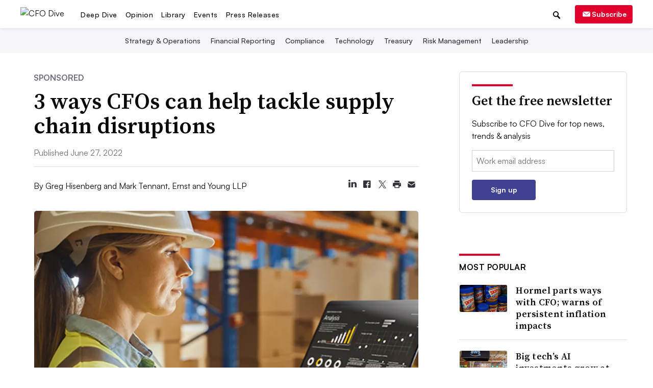

--- FILE ---
content_type: image/svg+xml
request_url: https://www.cfodive.com/static/img/social_icons/article_page/linkedin.svg?092716141024
body_size: -41
content:
<svg width="29" height="29" viewBox="0 1 29 29" fill="none" xmlns="http://www.w3.org/2000/svg"><path d="M23 15.1969V21H19.5714V15.5851C19.5714 14.2248 19.0742 13.2973 17.8347 13.2973C16.8866 13.2973 16.3235 13.9225 16.0742 14.5353C15.9832 14.7517 15.9608 15.0526 15.9608 15.3556V21H12.5294C12.5294 21 12.5763 11.8285 12.5294 10.8805H15.9608V12.3142C15.9538 12.3259 15.9447 12.3369 15.9377 12.3486H15.9601L15.9608 12.3142C16.416 11.6259 17.229 10.6414 19.0511 10.6414C21.3074 10.6414 23 12.0875 23 15.1969ZM8.94118 6C7.76751 6 7 6.75089 7 7.74498C7 8.72053 7.7465 9.4886 8.90266 9.49409H8.92507C10.1225 9.49409 10.8648 8.71641 10.8648 7.74498C10.8375 6.75089 10.112 6 8.93838 6H8.94118ZM7.20448 21H10.6331V10.8805H7.20378L7.20448 21Z" fill="#323239"/></svg>


--- FILE ---
content_type: application/javascript; charset=utf-8
request_url: https://fundingchoicesmessages.google.com/f/AGSKWxWnOylmbjjsGCXso-2PmV6Yd-_afIaS104iWtAwwqx4LDDwFyNet15-hn_kcbH_Z-FdCJ_u3it86pVmbGRxyj8Nvs0MEB8PbjKK-pzY0WWbkXgN0VUbgoxnCek1m8tCKwLAogEJrw==?fccs=W251bGwsbnVsbCxudWxsLG51bGwsbnVsbCxudWxsLFsxNzYyMzIzMzEyLDM2NTAwMDAwMF0sbnVsbCxudWxsLG51bGwsW251bGwsWzcsNl0sbnVsbCxudWxsLG51bGwsbnVsbCxudWxsLG51bGwsbnVsbCxudWxsLG51bGwsMV0sImh0dHBzOi8vd3d3LmNmb2RpdmUuY29tL3Nwb25zLzMtd2F5cy1jZm9zLWNhbi1oZWxwLXRhY2tsZS1zdXBwbHktY2hhaW4tZGlzcnVwdGlvbnMvNjI1OTAyLyIsbnVsbCxbWzgsIm13ZWtieHpXeGprIl0sWzksImVuLVVTIl0sWzE2LCJbMSwxLDFdIl0sWzE5LCIyIl0sWzE3LCJbMF0iXSxbMjQsIiJdLFsyOSwiZmFsc2UiXV1d
body_size: 121
content:
if (typeof __googlefc.fcKernelManager.run === 'function') {"use strict";this.default_ContributorServingResponseClientJs=this.default_ContributorServingResponseClientJs||{};(function(_){var window=this;
try{
var ap=function(a){this.A=_.t(a)};_.u(ap,_.J);var bp=function(a){this.A=_.t(a)};_.u(bp,_.J);bp.prototype.getWhitelistStatus=function(){return _.F(this,2)};var cp=function(a){this.A=_.t(a)};_.u(cp,_.J);var dp=_.Tc(cp),ep=function(a,b,c){this.B=a;this.j=_.A(b,ap,1);this.l=_.A(b,_.Ak,3);this.G=_.A(b,bp,4);a=this.B.location.hostname;this.F=_.Cg(this.j,2)&&_.O(this.j,2)!==""?_.O(this.j,2):a;a=new _.Lg(_.Bk(this.l));this.C=new _.Wg(_.q.document,this.F,a);this.console=null;this.o=new _.Xo(this.B,c,a)};
ep.prototype.run=function(){if(_.O(this.j,3)){var a=this.C,b=_.O(this.j,3),c=_.Yg(a),d=new _.Rg;b=_.hg(d,1,b);c=_.D(c,1,b);_.bh(a,c)}else _.Zg(this.C,"FCNEC");_.Zo(this.o,_.A(this.l,_.we,1),this.l.getDefaultConsentRevocationText(),this.l.getDefaultConsentRevocationCloseText(),this.l.getDefaultConsentRevocationAttestationText(),this.F);_.$o(this.o,_.F(this.G,1),this.G.getWhitelistStatus());var e;a=(e=this.B.googlefc)==null?void 0:e.__executeManualDeployment;a!==void 0&&typeof a==="function"&&_.Do(this.o.D,
"manualDeploymentApi")};var fp=function(){};fp.prototype.run=function(a,b,c){var d;return _.v(function(e){d=dp(b);(new ep(a,d,c)).run();return e.return({})})};_.Ek(7,new fp);
}catch(e){_._DumpException(e)}
}).call(this,this.default_ContributorServingResponseClientJs);
// Google Inc.

//# sourceURL=/_/mss/boq-content-ads-contributor/_/js/k=boq-content-ads-contributor.ContributorServingResponseClientJs.en_US.mwekbxzWxjk.es5.O/d=1/exm=ad_blocking_detection_executable,kernel_loader,loader_js_executable/ed=1/rs=AJlcJMyMcu7mdI1Jqnfu-l1t300kaKBUHg/m=cookie_refresh_executable
__googlefc.fcKernelManager.run('\x5b\x5b\x5b7,\x22\x5b\x5bnull,\\\x22cfodive.com\\\x22,\\\x22AKsRol_whdZ6kNkzeW0hDp9UVio8Vqk8wKwhz04-rQvqNuqTujBjs6CXBAr8CuEcrjl8AwcGSje8hPLSjdMBgR3PY--mDC_5cPz_h9deLL7cQRbKgm30AwNBdTgdnwV2hVTAfpUXdrF9NBKrtWW4z1-_vDOAPnzpvA\\\\u003d\\\\u003d\\\x22\x5d,null,\x5b\x5bnull,null,null,\\\x22https:\/\/fundingchoicesmessages.google.com\/f\/AGSKWxUVsS86ZHM-g6rOXRYJIHfe71tBtoR_bgi2WvOnwCzVm7magO8wB0bLoGJj2hS_rc3NK6WRjgxspAkVTxfVYICj-pt7aKkuIC6FtgOHjctMct-b96sm1_L64UnksW-r2_eeh8UngA\\\\u003d\\\\u003d\\\x22\x5d,null,null,\x5bnull,null,null,\\\x22https:\/\/fundingchoicesmessages.google.com\/el\/AGSKWxWASSWHV4rcF5wMOulPlHAIN2hdJwag3lYe0NuGN-x4xyVC7uqT8ckHfp4J5wUirTK5ooJXD4pU3PGGSE4w4r5uCAHDvW5EWyV3lCaG6eo8kk_YGZaADp_xALd1Dm3wNOyKy_wEDw\\\\u003d\\\\u003d\\\x22\x5d,null,\x5bnull,\x5b7,6\x5d,null,null,null,null,null,null,null,null,null,1\x5d\x5d,\x5b3,1\x5d\x5d\x22\x5d\x5d,\x5bnull,null,null,\x22https:\/\/fundingchoicesmessages.google.com\/f\/AGSKWxX0_gV8FcMgEJhOWQyrJYALU8k9aGCiWZM6wmgdLgHMPRxe2UEFmVXc_Iuqx8gEEzwpfGVWozblgOnzDt4YBGjbCYIC1Gyqhz4wO_x-XVbUgJr2zXx8qUc9Tmg0zfGqUbeFGjZl6A\\u003d\\u003d\x22\x5d\x5d');}

--- FILE ---
content_type: application/javascript; charset=utf-8
request_url: https://fundingchoicesmessages.google.com/f/AGSKWxVn5NgTzlcDwZEyYNJqyJATAowhOc3n8xuK4t5TLq5AJfUbChoiXQAluoFaDP7fdZwo3WkUkXI27t3OgqNKVe4HlCkG6FWJmUa4p7eOLI4E05xa_AuwaNOsS2DXFD7zGR0SBRdm3XzxrnVWKa4OlxAt9CnMslmq5_bNRsk2t8wzIka5gXAXam0cBBwS/_/ad2010./swfbin/ad3_/ad/adp_/ad_rotator./pubmatic_
body_size: -1287
content:
window['ec078c2f-8e0e-4107-ab02-814477b50ae4'] = true;